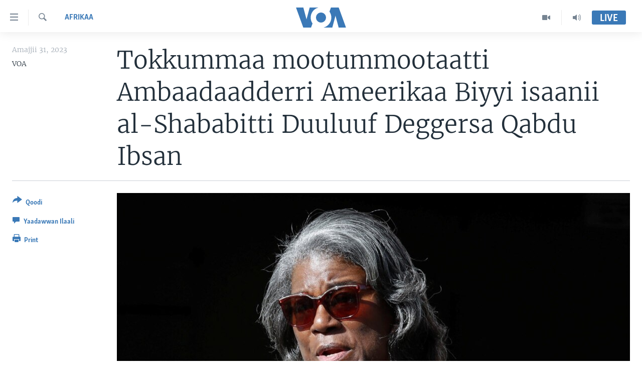

--- FILE ---
content_type: application/javascript; charset=UTF-8
request_url: https://voa-om-400.disqus.com/count-data.js?1=6941827
body_size: 217
content:
var DISQUSWIDGETS;

if (typeof DISQUSWIDGETS != 'undefined') {
    DISQUSWIDGETS.displayCount({"text":{"and":"fi","comments":{"zero":" ","multiple":"({num})","one":"(1)"}},"counts":[{"id":"6941827","comments":0}]});
}